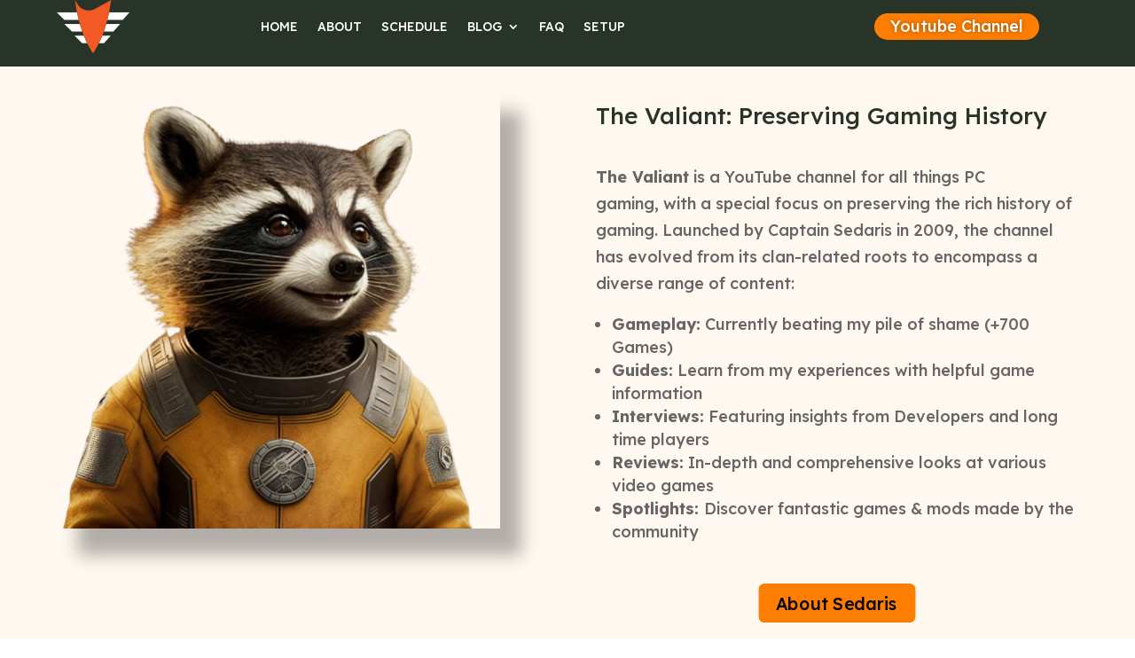

--- FILE ---
content_type: text/css
request_url: https://thevaliant.eu/wp-content/et-cache/222452/et-divi-dynamic-tb-94123-tb-97671-222452-late.css?ver=1769343393
body_size: -56
content:
@font-face{font-family:ETmodules;font-display:block;src:url(//thevaliant.eu/wp-content/themes/Divi/core/admin/fonts/modules/social/modules.eot);src:url(//thevaliant.eu/wp-content/themes/Divi/core/admin/fonts/modules/social/modules.eot?#iefix) format("embedded-opentype"),url(//thevaliant.eu/wp-content/themes/Divi/core/admin/fonts/modules/social/modules.woff) format("woff"),url(//thevaliant.eu/wp-content/themes/Divi/core/admin/fonts/modules/social/modules.ttf) format("truetype"),url(//thevaliant.eu/wp-content/themes/Divi/core/admin/fonts/modules/social/modules.svg#ETmodules) format("svg");font-weight:400;font-style:normal}
@font-face{font-family:FontAwesome;font-style:normal;font-weight:400;font-display:block;src:url(//thevaliant.eu/wp-content/themes/Divi/core/admin/fonts/fontawesome/fa-regular-400.eot);src:url(//thevaliant.eu/wp-content/themes/Divi/core/admin/fonts/fontawesome/fa-regular-400.eot?#iefix) format("embedded-opentype"),url(//thevaliant.eu/wp-content/themes/Divi/core/admin/fonts/fontawesome/fa-regular-400.woff2) format("woff2"),url(//thevaliant.eu/wp-content/themes/Divi/core/admin/fonts/fontawesome/fa-regular-400.woff) format("woff"),url(//thevaliant.eu/wp-content/themes/Divi/core/admin/fonts/fontawesome/fa-regular-400.ttf) format("truetype"),url(//thevaliant.eu/wp-content/themes/Divi/core/admin/fonts/fontawesome/fa-regular-400.svg#fontawesome) format("svg")}@font-face{font-family:FontAwesome;font-style:normal;font-weight:900;font-display:block;src:url(//thevaliant.eu/wp-content/themes/Divi/core/admin/fonts/fontawesome/fa-solid-900.eot);src:url(//thevaliant.eu/wp-content/themes/Divi/core/admin/fonts/fontawesome/fa-solid-900.eot?#iefix) format("embedded-opentype"),url(//thevaliant.eu/wp-content/themes/Divi/core/admin/fonts/fontawesome/fa-solid-900.woff2) format("woff2"),url(//thevaliant.eu/wp-content/themes/Divi/core/admin/fonts/fontawesome/fa-solid-900.woff) format("woff"),url(//thevaliant.eu/wp-content/themes/Divi/core/admin/fonts/fontawesome/fa-solid-900.ttf) format("truetype"),url(//thevaliant.eu/wp-content/themes/Divi/core/admin/fonts/fontawesome/fa-solid-900.svg#fontawesome) format("svg")}@font-face{font-family:FontAwesome;font-style:normal;font-weight:400;font-display:block;src:url(//thevaliant.eu/wp-content/themes/Divi/core/admin/fonts/fontawesome/fa-brands-400.eot);src:url(//thevaliant.eu/wp-content/themes/Divi/core/admin/fonts/fontawesome/fa-brands-400.eot?#iefix) format("embedded-opentype"),url(//thevaliant.eu/wp-content/themes/Divi/core/admin/fonts/fontawesome/fa-brands-400.woff2) format("woff2"),url(//thevaliant.eu/wp-content/themes/Divi/core/admin/fonts/fontawesome/fa-brands-400.woff) format("woff"),url(//thevaliant.eu/wp-content/themes/Divi/core/admin/fonts/fontawesome/fa-brands-400.ttf) format("truetype"),url(//thevaliant.eu/wp-content/themes/Divi/core/admin/fonts/fontawesome/fa-brands-400.svg#fontawesome) format("svg")}

--- FILE ---
content_type: text/css
request_url: https://thevaliant.eu/wp-content/et-cache/222452/et-divi-dynamic-tb-94123-tb-97671-222452-late.css
body_size: -33
content:
@font-face{font-family:ETmodules;font-display:block;src:url(//thevaliant.eu/wp-content/themes/Divi/core/admin/fonts/modules/social/modules.eot);src:url(//thevaliant.eu/wp-content/themes/Divi/core/admin/fonts/modules/social/modules.eot?#iefix) format("embedded-opentype"),url(//thevaliant.eu/wp-content/themes/Divi/core/admin/fonts/modules/social/modules.woff) format("woff"),url(//thevaliant.eu/wp-content/themes/Divi/core/admin/fonts/modules/social/modules.ttf) format("truetype"),url(//thevaliant.eu/wp-content/themes/Divi/core/admin/fonts/modules/social/modules.svg#ETmodules) format("svg");font-weight:400;font-style:normal}
@font-face{font-family:FontAwesome;font-style:normal;font-weight:400;font-display:block;src:url(//thevaliant.eu/wp-content/themes/Divi/core/admin/fonts/fontawesome/fa-regular-400.eot);src:url(//thevaliant.eu/wp-content/themes/Divi/core/admin/fonts/fontawesome/fa-regular-400.eot?#iefix) format("embedded-opentype"),url(//thevaliant.eu/wp-content/themes/Divi/core/admin/fonts/fontawesome/fa-regular-400.woff2) format("woff2"),url(//thevaliant.eu/wp-content/themes/Divi/core/admin/fonts/fontawesome/fa-regular-400.woff) format("woff"),url(//thevaliant.eu/wp-content/themes/Divi/core/admin/fonts/fontawesome/fa-regular-400.ttf) format("truetype"),url(//thevaliant.eu/wp-content/themes/Divi/core/admin/fonts/fontawesome/fa-regular-400.svg#fontawesome) format("svg")}@font-face{font-family:FontAwesome;font-style:normal;font-weight:900;font-display:block;src:url(//thevaliant.eu/wp-content/themes/Divi/core/admin/fonts/fontawesome/fa-solid-900.eot);src:url(//thevaliant.eu/wp-content/themes/Divi/core/admin/fonts/fontawesome/fa-solid-900.eot?#iefix) format("embedded-opentype"),url(//thevaliant.eu/wp-content/themes/Divi/core/admin/fonts/fontawesome/fa-solid-900.woff2) format("woff2"),url(//thevaliant.eu/wp-content/themes/Divi/core/admin/fonts/fontawesome/fa-solid-900.woff) format("woff"),url(//thevaliant.eu/wp-content/themes/Divi/core/admin/fonts/fontawesome/fa-solid-900.ttf) format("truetype"),url(//thevaliant.eu/wp-content/themes/Divi/core/admin/fonts/fontawesome/fa-solid-900.svg#fontawesome) format("svg")}@font-face{font-family:FontAwesome;font-style:normal;font-weight:400;font-display:block;src:url(//thevaliant.eu/wp-content/themes/Divi/core/admin/fonts/fontawesome/fa-brands-400.eot);src:url(//thevaliant.eu/wp-content/themes/Divi/core/admin/fonts/fontawesome/fa-brands-400.eot?#iefix) format("embedded-opentype"),url(//thevaliant.eu/wp-content/themes/Divi/core/admin/fonts/fontawesome/fa-brands-400.woff2) format("woff2"),url(//thevaliant.eu/wp-content/themes/Divi/core/admin/fonts/fontawesome/fa-brands-400.woff) format("woff"),url(//thevaliant.eu/wp-content/themes/Divi/core/admin/fonts/fontawesome/fa-brands-400.ttf) format("truetype"),url(//thevaliant.eu/wp-content/themes/Divi/core/admin/fonts/fontawesome/fa-brands-400.svg#fontawesome) format("svg")}

--- FILE ---
content_type: application/x-javascript
request_url: https://thevaliant.eu/wp-content/plugins/divi-video-gallery/scripts/functions.min.js?ver=2.3.1
body_size: 4336
content:
jQuery(function($) {
    var $galleries =  $('.dvg-gallery-container');
    $.each($galleries, function(index, gallery) {
        var $gallery = $(gallery),
            skipAutoplay = $gallery.hasClass('dvg-without-autoplay');
        
        if ( $gallery.hasClass('dvg-playlist-layout') || $gallery.hasClass('dvg-player-list')) {
            dvg_init_playlist_player( $gallery, index, skipAutoplay);
        } else if ( $gallery.hasClass('dvg-plays-inline')) {
            dvg_create_inline_players( $gallery, index, skipAutoplay );
        } else {
            dvg_create_lightbox( $gallery, skipAutoplay );
        }        
        dvg_filter( $gallery );
    });

    $('.dvg-gallery-page-button').on('click', function() {
		var $this = $(this),
			page = $this.attr('data-value'),
			$wrapper = $this.parents('.dvg_divi_video_gallery'),
			$paginator = $wrapper.find('.dvg-gallery-pagination'),
			excludeMovement = false,
			max = Number($paginator.attr('data-max')),
			current = Number($paginator.attr('data-value'));

		if (page == $paginator.attr('data-value'));

		$paginator.attr('data-value', page);
		$paginator.find('.dvg-gallery-page-button-active').removeClass('dvg-gallery-page-button-active');
		$paginator.find('.dvg-gallery-page-button[data-value="' + page + '"]').addClass('dvg-gallery-page-button-active');

		executeFilter('page', $wrapper);
	});

    $(window).on('resize', function() {
        dvg_check_vertical_player_ratio();
        var $galleries =  $('.dvg-gallery-container');
        $.each($galleries, function(index, gallery) {
            var $gallery = $(gallery);
            var columnParam = $gallery.length ? $gallery.attr('data-cols').split(',') : [],
                winWidth = $(window).width(),
                columns = columnParam[0];
            if ( columnParam.length && winWidth < 768) {
                columns = Number(columnParam[2]);
            } else if ( columnParam.length && winWidth < 981) {
                columns = Number(columnParam[1]);
            } else if ( columnParam.length ) {
                columns = Number(columnParam[0]);
            }
            if ( $gallery.hasClass('execute-filter')) {
                $gallery.find('.dvg-in-filter').each(function(index, item) {
                    $(item).addClass('dvg-in-filter-'+ ( index % columns));
                });

                $gallery.isotope({ 
                    layoutMode: 'fitRows',
                    filter: function() {
                        return $(this).hasClass('dvg-in-filter') && !$(this).hasClass('dvg-out-page');
                    } 
                });
            }
        });
    });

    $('.dvg-lazy').lazyload();

    /**
     * Check the window size to adjust the vertical player
     */
    function dvg_check_vertical_player_ratio() {
        var width = $(window).width(),
            height = $(window).height(),
            verticalRatio = 9 / 16;
        if ( width / height > verticalRatio ) {
            $('.mfp-content.dvg-vertical-player').addClass('dvg-vertical-h-adjust');
            $('.mfp-content.dvg-vertical-player').removeClass('dvg-vertical-v-adjust');
        } else {
            $('.mfp-content.dvg-vertical-player').removeClass('dvg-vertical-h-adjust');
            $('.mfp-content.dvg-vertical-player').addClass('dvg-vertical-v-adjust');
        }
    }


    /**
     * Creates the video gallery lightbox
     */
    function dvg_create_lightbox( $gallery, skipAutoplay ) {
        $gallery.magnificPopup({
            delegate: 'a',
            gallery: {
                enabled: true,
                navigateByImgClick: true,
                preload: [0,1] // Will preload 0 - before current, and 1 after the current image
            },
            type: 'iframe',
            mainClass: 'mfp-fade',
            removalDelay: 160,
            preloader: false,
            fixedContentPos: false,
            iframe: {
                markup: '<div class="mfp-iframe-scaler">'+
                        '<div class="mfp-close"></div>'+
                        '<div id="dvg-lightbox-player"></div>'+
                        '<div class="mfp-title"></div>'+
                        '</div>'
            },
            callbacks : {
                open: function() {
                    var $module = $(this.ev[0]).parents('.dvg_divi_video_gallery'),
                        classes = $module && $module.length ? $module[0].className.split(' ') : [];
                    classes.forEach(c => {
                        if ( c.match(/^dvg_divi_video_gallery_\d+$/g) ) {
                            $(this.bgOverlay).addClass('mfp-dvg-video-gallery ' + c);
                            $(this.wrap).addClass('mfp-dvg-video-gallery ' + c);
                        }
                    });
                    setTimeout(function() {
                        $('.mfp-iframe-holder').css('opacity', '1');
                    }, 1000);
                    $('.mfp-content').removeClass('dvg-vertical-player');
                },
                markupParse : function(template, values, item) {
                    if ( this.ev.attr('data-lightbox') == 'title_subtitle' ) {
                        values.title = "<span class='dvg-mfp-title'>" + item.el.attr('data-title') + "</span><span class='dvg-mfp-subtitle'>" + item.el.attr('data-subtitle') + "</span>";
                    } else if ( this.ev.attr('data-lightbox') == 'title' ) {
                        values.title = "<span class='dvg-mfp-title'>" + item.el.attr('data-title') + "</span>";
                    }
                },
                change: function() {
                    $('.mfp-content').removeClass('dvg-vertical-player');
                    var info = dvg_get_iframe_src(this.currItem.src);
                    dvg_create_lightbox_player( info, skipAutoplay );
                },
                close: function() {
                }
            }
        });
    }

    /**
     * Creates de lightbox player
     */
    function dvg_create_lightbox_player( info, skipAutoplay ) {
        //Same method for vimeo + youtube
        if ( dvg_lightbox_player['lightbox'] && typeof dvg_lightbox_player['lightbox'].destroy === 'function' )
            dvg_lightbox_player['lightbox'].destroy();
        else if( dvg_lightbox_player['lightbox'] && typeof dvg_lightbox_player['lightbox'].remove === 'function' ) {
            dvg_lightbox_player['lightbox'].remove();    
        }
        dvg_lightbox_player['lightbox'] = {};
        setTimeout( function() {
            if ( info.type == 'youtube' ) {
                dvg_create_lightbox_youtube_player(info, skipAutoplay);
            } else if ( info.type == 'vimeo' ) {
                dvg_create_lightbox_vimeo_player(info, skipAutoplay);
            } else if ( info.type == 'videopress' ) {
                dvg_create_lightbox_videopress_player(info, skipAutoplay);
            } else {
                dvg_create_lightbox_mp4_player(info, skipAutoplay);
            }
        }, 300);
    }

    function dvg_create_lightbox_videopress_player( info, skipAutoplay ) {
        dvg_lightbox_player['lightbox'] = dvg_create_videopress_player(
            dvg_lightbox_player['lightbox'], 
            'dvg-lightbox-player', 
            info.id, 
            skipAutoplay ? $.magnificPopup.instance.close : dvg_lightbox_player_next
        );
    }

    function dvg_create_lightbox_mp4_player( info, skipAutoplay ) {
        dvg_lightbox_player['lightbox'] = dvg_create_mp4_player( 
            info.src, 
            'dvg-mp4-lightbox-player', 
            'dvg-lightbox-player', 
            skipAutoplay ? $.magnificPopup.instance.close : dvg_lightbox_player_next
        );
    }

    function dvg_create_mp4_player( src, className, container, endedCallback, skipPlay ) {
        var mp4_player = document.createElement("video");
        mp4_player.className = className;
        mp4_player.controls = true;
        mp4_player.addEventListener( 'loadeddata', function() {
            if ( mp4_player.readyState >= 2 && !skipPlay ) {
                mp4_player.play();
            }
            
            if ( $('video.dvg-mp4-lightbox-player').length ) {
                if ( mp4_player.videoHeight > mp4_player.videoWidth ) {
                    $('.mfp-content').addClass('dvg-vertical-player');       
                    dvg_check_vertical_player_ratio();             
                } else {
                    $('.mfp-content').removeClass('dvg-vertical-player');
                }
            }     
        });
        mp4_player.addEventListener( 'ended', function() {
            if ( endedCallback )
                endedCallback.call();
        });
        var sourceMP4 = document.createElement("source"); 
        sourceMP4.type = "video/mp4";
        sourceMP4.src = src;
        mp4_player.appendChild(sourceMP4);
        $('#' + container).append(mp4_player);

        return mp4_player;
        
    }

    function dvg_create_videopress_player( player, container, id, endedCallback, skipPlay ) {

        $('.mfp-content').removeClass('dvg-vertical-player');

	    player = videopress( id, document.getElementById(container), {} );
        
        player.api.status.onPlayerStatusChanged(
            ( oldStatus, newStatus ) => {
                if ( newStatus == 'ended')
                    endedCallback.call();
                else if ( newStatus == 'ready' ) {
                    if ( !skipPlay )
                        player.api.controls.play()
                }
            }
        );
    }

    /**
     * Vimeo lightbox player
     */
    function dvg_create_lightbox_vimeo_player(info, skipAutoplay) {
        dvg_lightbox_player['lightbox'] = dvg_create_vimeo_player(
            dvg_lightbox_player['lightbox'], 
            'dvg-lightbox-player', 
            info.id, 
            skipAutoplay ? $.magnificPopup.instance.close : dvg_lightbox_player_next, 
            false, 
            info.private
        );
    }
    
    function dvg_create_vimeo_player(player, container, id, endedCallback, skipPlay, private) {

        $('.mfp-content').removeClass('dvg-vertical-player');

        if ( private ) {
            player = new Vimeo.Player(container, {
                url : id
            });
        } else {
            player = new Vimeo.Player(container, {
                id : id
            });
        }

        player.ready().then(function() {

            //Vertical video check
            if ( container == 'dvg-lightbox-player' ) {

                player.getVideoHeight().then(function(height) {

                    player.getVideoWidth().then(function(width) {
                        
                        if ( height && width && height > width ) {
                            $('.mfp-content').addClass('dvg-vertical-player');
                            dvg_check_vertical_player_ratio();
                        }

                    });

                });

            }

            if ( !skipPlay )
                player.play();
        });

        player.on('ended', function() {
            endedCallback.call();
        });

        return player;
    }

    /**
     * Youtube lightbox player
     */
    function dvg_create_lightbox_youtube_player(info, skipAutoplay) {
        dvg_lightbox_player['lightbox'] = dvg_create_youtube_player(
            dvg_lightbox_player['lightbox'], 
            'dvg-lightbox-player', 
            info.id, 
            skipAutoplay ? $.magnificPopup.instance.close : dvg_lightbox_player_next,
            skipAutoplay,
            info
        );
    }

    /**
     * Siguiente vídeo en el popup
     */
    function dvg_lightbox_player_next() {
        $('.mfp-content').removeClass('dvg-vertical-player');
        $.magnificPopup.instance.next();
    }

    function dvg_reset_playlist_player($gallery) {
        $gallery.find('.dvg-playlist-video.dvg-playing').removeClass('dvg-playing');
        var player_id = 'player-' + $gallery.attr('dvg-playlist-id');
        if ( dvg_inline_players[player_id] && typeof dvg_inline_players[player_id].destroy === 'function' )
            dvg_inline_players[player_id].destroy();
        $gallery.find('.dvg_iframe_scaler').removeClass('mp4').html('<div id="' + player_id + '"></div>');
    }

    function dvg_init_playlist_player( $gallery, index, skipAutoplay ) {
        var player_id = 'player-' + index;
        $gallery.attr('dvg-playlist-id', index);
        $gallery.find('.dvg-playlist-player-video').attr('id', player_id);

        //Load first video in the iframe
        var $first = $gallery.find('.dvg-playlist-video').eq(0);
        dvg_load_playlist_item($gallery, $first, true, skipAutoplay);
        $gallery.find('.dvg-playlist-video').on('click', function(evt) {
            evt.preventDefault();
            dvg_load_playlist_item( $gallery, $(this), false, skipAutoplay);
        });

        $(window).resize();
    }

    function dvg_load_playlist_item($gallery, $item, skipLoad, skipAutoplay) {
        var url =  $item.attr('href'),
            info = dvg_get_iframe_src(url),
            player_id = 'player-' + $gallery.attr('dvg-playlist-id');

        dvg_reset_playlist_player($gallery);
        $item.addClass('dvg-playing');

        setTimeout( function() {
            if ( info.type == 'youtube' ) {
                dvg_create_youtube_player(dvg_inline_players[player_id], player_id, info.id, function() {
                    if ( !skipAutoplay )
                        dvg_playlist_next($gallery)
                }, skipLoad);
            } else if ( info.type == 'vimeo' ) {
                dvg_create_vimeo_player(dvg_inline_players[player_id], player_id, info.id, function() {
                    if ( !skipAutoplay )
                        dvg_playlist_next($gallery)
                }, skipLoad, info.private);
            } else if ( info.type == 'videopress' ) {
                $gallery.find('.dvg_iframe_scaler').addClass('videopress');
                dvg_create_videopress_player(dvg_inline_players[player_id], player_id, info.id, function() {
                    if ( !skipAutoplay )
                        dvg_playlist_next($gallery)
                }, skipLoad);
            } else {
                $gallery.find('.dvg_iframe_scaler').addClass('mp4');
                dvg_create_mp4_player(info.src, '', player_id, function() {
                    if ( !skipAutoplay )
                        dvg_playlist_next($gallery);
                }, skipLoad);
            }
        }, 300);
    }

    function dvg_playlist_next($gallery) {
        var items = $gallery.find('.dvg-playlist-video'),
            $current = $gallery.find('.dvg-playlist-video.dvg-playing'),
            index = $current.parent().index();
        if ( index < items.length - 1 ) {
            dvg_load_playlist_item( $gallery, items.eq( index + 1 ) );
        }
    }

    /**
     * Create the inline players 
     */
    function dvg_create_inline_players( $gallery, index, skipAutoplay ) {
        $gallery.attr('dvg-inline-id', index).on('click', 'a.dvg-gallery-item', function(evt) {
            evt.preventDefault();
            var $item = $(this);
            if ( $item.hasClass('dvg_with_player'))
                return;
            var player_id = 'player-' + $gallery.attr('dvg-inline-id');
            dvg_reset_inline( player_id, $gallery );
            dvg_show_inline_player( $gallery, $item, player_id, skipAutoplay );
        });
    }

    function dvg_show_inline_player( $gallery, $item, player_id, skipAutoplay ) {
        var url = $item.attr('href'),
            info = dvg_get_iframe_src(url);
        $item.addClass('dvg_with_player');
        $item.append('<div class="dvg_inline_player"><div class="dvg_iframe_scaler"><div id="' + player_id + '"></div></div></div>');
        setTimeout( function() {
            if ( info.type == 'youtube' ) {
                dvg_create_inline_youtube_player(info, $gallery, player_id, skipAutoplay);
            } else if ( info.type == 'vimeo' ) {
                dvg_create_inline_vimeo_player(info, $gallery, player_id, skipAutoplay);
            } else if ( info.type == 'videopress' ) {
                dvg_create_inline_videopress_player(info, $gallery, player_id, skipAutoplay);
            } else {
                dvg_create_inline_mp4_player(info, $gallery, player_id, skipAutoplay);
            }
        }, 300);
    }

    function dvg_create_inline_vimeo_player(info, $gallery, player_id, skipAutoplay) {
        dvg_create_vimeo_player(
            dvg_inline_players[player_id], 
            player_id, 
            info.id, 
            skipAutoplay ? function() { dvg_reset_inline(player_id, $gallery) } : function() { dvg_inline_next($gallery, player_id); }, 
            false, 
            info.private
        );
    }

    function dvg_create_inline_youtube_player(info, $gallery, player_id, skipAutoplay) {
        dvg_create_youtube_player(
            dvg_inline_players[player_id], 
            player_id, 
            info.id, 
            skipAutoplay ? function() { dvg_reset_inline(player_id, $gallery) } : function() { dvg_inline_next($gallery, player_id); }
        );
    }

    function dvg_create_inline_videopress_player(info, $gallery, player_id, skipAutoplay) {
        dvg_create_videopress_player(
            dvg_inline_players[player_id], 
            player_id, 
            info.id, 
            skipAutoplay ? function() { dvg_reset_inline(player_id, $gallery) } : function() { dvg_inline_next($gallery, player_id); }
        );
    }

    function dvg_create_inline_mp4_player(info, $gallery, player_id, skipAutoplay) {
        dvg_create_mp4_player(
            info.src, 
            'dvg-mp4-inline-player', 
            player_id, 
            skipAutoplay ? function() { dvg_reset_inline(player_id, $gallery) } : function() { dvg_inline_next($gallery, player_id); }
        );
    }

    /**
     * Plays the next video in the inline player
     * @param {*} $gallery 
     * @param {*} player_id 
     */
    function dvg_inline_next($gallery, player_id) {
        var items = $gallery.find('.dvg-gallery-item'),
            current = $gallery.find('.dvg_with_player').index();
        dvg_reset_inline(player_id, $gallery);
        if ( current < items.length - 1) {
            dvg_show_inline_player( $gallery, $(items[current + 1]), player_id);
        }
    }

    function dvg_get_iframe_src( url ) {
        if ( url.includes('youtube.com') ) {
            var result = url.match(/(?:embed\/|live\/|shorts\/|watch\?v=)(.+)/);
            if ( result ) {
                return { 'type' : 'youtube', 'src' : 'https://www.youtube.com/embed/' + result[1] + '?rel=0&autoplay=1', 'id' : result[1], 'original' : url };
            }
        } else if ( url.includes('youtu.be') ) {
            var result = url.match(/youtu\.be\/(.+)/);
            if ( result ) {
                return { 'type' : 'youtube', 'src' : 'https://www.youtube.com/embed/' + result[1] + '?rel=0&autoplay=1', 'id' : result[1]};
            }
        } else if ( url.includes('vimeo.com') ) {
            //Includes private settings
            var result = url.match(/(?:vimeo\.com\/|video\/)(\d+)(\/|\?h=)([a-z\d]{4,})/);
            if ( result ) {
                return { 'type' : 'vimeo', 'src' : 'https://player.vimeo.com/video/' + result[1] + '?h=' + result[3] +  '&autoplay=1', 'id' : 'https://player.vimeo.com/video/' + result[1] + '?h=' + result[3] +  '&autoplay=1', private : true};
            } else {
                result = url.match(/(?:vimeo\.com\/|video\/)(\d+)/);
                if ( result ) {
                    return { 'type' : 'vimeo', 'src' : 'https://player.vimeo.com/video/' + result[1] + '?autoplay=1', 'id' : result[1], private : false};
                }
            }
        } else if ( url.includes('videopress')) {
            var result = url.match(/videopress\.com\/(?:v|embed)\/(.+?)[&?]?$/);
            if ( result ) {
                return { 'type' : 'videopress', 'src' : 'https://videopress.com/embed/' + result[1] + '?autoplay=1', 'id' : result[1] };
            }
        }
        
        return { 'type' : 'default', 'src' : url };
    }

    /**
     * Reset the inline player
     * @param {*} player_id 
     * @param {*} $gallery 
     */
    function dvg_reset_inline( player_id, $gallery ) {
        var playing = $gallery.find('.dvg_inline_player');
        if ( playing.length ) {
            playing.eq(0).remove();
        } 

        $gallery.find('.dvg_with_player').removeClass('dvg_with_player');

        if ( dvg_inline_players[player_id] && typeof dvg_inline_players[player_id].destroy === 'function' )
            dvg_inline_players[player_id].destroy();

        dvg_inline_players[player_id] = {};
    }

    /**
     * Crea un reproductor de youtube
     * @param {*} player Variable to save the player
     * @param {*} container Div containing the player
     * @param {*} id ID of the video
     * @param {*} endedCallback Function to call when the video is over
     * @param {*} info Full video info object
     */
    function dvg_create_youtube_player(player, container, id, endedCallback, skipPlay, info) {
        $('.mfp-content').removeClass('dvg-vertical-player');
        id = id.split("&")[0];
        player = new YT.Player(container, {
            height: '360',
            width: '640',
            videoId: id,
            playerVars : { rel : 0 },
            events: {
                'onReady': function(event) {
                    if ( !skipPlay )
                        event.target.playVideo();
                    if ( container == 'dvg-lightbox-player' && info && info.original && info.original.includes('/shorts/')) {
                        $('.mfp-content').addClass('dvg-vertical-player');
                        dvg_check_vertical_player_ratio();
                    }
                },
                'onStateChange': function (event) {
                    if (event.data == YT.PlayerState.ENDED) {
                        endedCallback.call();
                    }
                }
            }
        });

        return player;
    } 


    function dvg_filter($gallery) {
        var $container = $gallery.parent(),
            filters = $container.find('.dvg-gallery-filter');
        if ( filters.length ) {
            filters.on('click', function() {
                var $this = $(this),
                    $filter = $this.parents('.dvg-gallery-filter-categories'),
                    $wrapper = $filter.parents('.dvg_divi_video_gallery')
                    columns = $filter.attr('data-columns').split(','), 
                    option = $this.attr('data-value'),
                    items = $container.find('.dvg_divi_video_gallery_item');
                if ( !$this.hasClass('dvg-filter-active') ) {
                    $filter.attr('data-value', option);
                    $filter.find('.dvg-filter-active').removeClass('dvg-filter-active');
                    $this.addClass('dvg-filter-active');

                    executeFilter('category', $wrapper);
                }
            });
        }
    }

    function executeFilter(type, $wrapper) {
		var $filter = $wrapper.find('.dvg-gallery-filter-categories'),
			withFilter = $filter.length > 0,
			category = null,
			
			$paginator = $wrapper.find('.dvg-gallery-pagination'),
			withPagination = $paginator.length > 0,
			page = 0,
			pageSize = 0,
			
			$gallery = $wrapper.find('.dvg-videos'),
			items = $gallery.find('.dvg_divi_video_gallery_item');

		$gallery.find('.dvg-out-page').removeClass('dvg-out-page');
		$gallery.find('.dvg-out-filter').removeClass('dvg-out-filter');
        $gallery.find('.dvg-gallery-item').removeClass (function (index, className) {
            return (className.match (/(^|\s)dvg-in-filter-\d+/g) || []).join(' ');
        });
		items.addClass('dvg-in-filter');

		if (withFilter) {
			category = $filter.attr('data-value');
			$.each(items, function(index, item) {
				var $item = $(item);
				var categories = $item.attr('data-category')
				if (category && categories.split(',').indexOf(category) < 0) {
					$item.removeClass('dvg-in-filter');
					$item.addClass('dvg-out-filter');
				}
			});
		}

		if (withPagination) {

			pageSize = $paginator.attr('data-page-size');

			if (type == 'category') {
				$paginator.attr('data-value', 1);
				$paginator.attr('data-page-size', $paginator.attr('data-more'));
				$paginator.find('.dvg-page-disabled').removeClass('dvg-page-disabled');
				$paginator.find('.dvg-gallery-page-button-active').removeClass('dvg-gallery-page-button-active');
				$paginator.find('.dvg-gallery-page-button')
						  .not('.dvg-gallery-page-button-prev')
						  .not('.dvg-gallery-page-button-next')
						  .not('.dvg-gallery-page-button-more')
						  .eq(0).addClass('dvg-gallery-page-button-active');

				var categoryTotal = $gallery.find('.dvg-in-filter').length,
					categoryPages = Math.ceil(categoryTotal/pageSize);
				$paginator.attr('data-max', categoryPages);
				$paginator.find('.dvg-gallery-page-button')
						  .not('.dvg-gallery-page-button-prev')
						  .not('.dvg-gallery-page-button-next')
						  .not('.dvg-gallery-page-button-more')
						  .each(function(i, button) {
					if (i >= categoryPages)
						$(button).addClass('dvg-page-disabled');
				});
				
				if ( categoryPages <= 1 ) {	
					$paginator.find('.dvg-gallery-page-button-more').addClass('dvg-page-disabled');
				} else {
					$paginator.find('.dvg-gallery-page-button-next').removeClass('dvg-page-disabled');
				}
			}

			page = $paginator.attr('data-value');
			var min = pageSize * (page - 1),
				max = pageSize * page;
				filteredItems = [];
			if (category) {
				filteredItems = items.filter('.dvg-in-filter');
			} else {
				filteredItems = items;
			}

			if ( page == 1 ) {
				$paginator.find('.dvg-gallery-page-button-prev').addClass('dvg-page-disabled');
			} else {
				$paginator.find('.dvg-gallery-page-button-prev').removeClass('dvg-page-disabled');
			}

			if ( page == $paginator.attr('data-max') ) {
				$paginator.find('.dvg-gallery-page-button-next').addClass('dvg-page-disabled');
			} else {
				$paginator.find('.dvg-gallery-page-button-next').removeClass('dvg-page-disabled');
			}


			
		 	$.each(filteredItems, function(index, item) {
				if (index < min || index >= max)
					$(item).addClass('dvg-out-page');
			});
		}
        var columnParam = $gallery.length ? $gallery.attr('data-cols').split(',') : [],
            winWidth = $(window).width(),
            columns = columnParam[0];
        if ( columnParam.length && winWidth < 768) {
            columns = Number(columnParam[2]);
        } else if ( columnParam.length && winWidth < 981) {
            columns = Number(columnParam[1]);
        } else if ( columnParam.length ) {
            columns = Number(columnParam[0]);
        }

        $gallery.find('.dvg-in-filter').each(function(index, item) {
            $(item).addClass('dvg-in-filter-'+ ( index % columns));
        });

	    $gallery.addClass('execute-filter');	

		$gallery.isotope({ 
            layoutMode: 'fitRows',
            filter: function() {
				return $(this).hasClass('dvg-in-filter') && !$(this).hasClass('dvg-out-page');
			} 
		});
	}
});

var dvg_lightbox_player = {};
var dvg_inline_players = {};